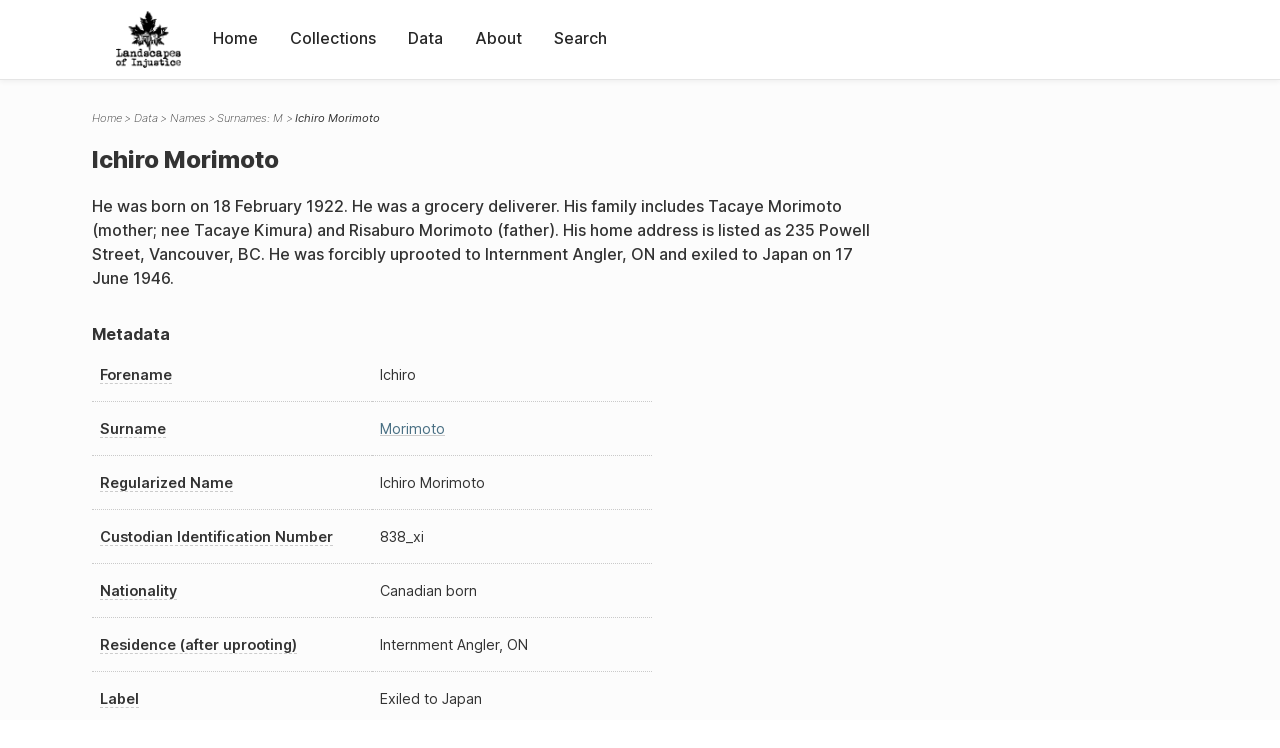

--- FILE ---
content_type: text/html; charset=UTF-8
request_url: https://loi.uvic.ca/archive/mori394.html
body_size: 20010
content:
<!DOCTYPE html><html xmlns="http://www.w3.org/1999/xhtml" id="mori394" lang="en" xml:lang="en"><head><meta http-equiv="Content-Type" content="text/html; charset=UTF-8"/><meta name="viewport" content="width=device-width, initial-scale=1"/><meta name="google" content="notranslate"/><title>Ichiro Morimoto</title><link rel="stylesheet" href="css/style.css"/><script src="js/loi.js"></script><script src="js/ux.js"></script><script src="js/staticTableSort.js"></script><script src="js/loi-media.js"></script><meta name="docTitle" class="staticSearch_docTitle globalMeta" content="Names: Ichiro Morimoto"/><meta class="staticSearch_desc globalMeta" name="Document Type" content="Names"/><meta class="staticSearch_desc personMeta casefileMeta" name="Sex" content="Male"/><meta class="staticSearch_date personMeta casefileMeta" name="Date of Birth" content="1922-02-18"/></head><body><div id="pageContainer"><header data-state="closed" id="headerTopNav"><nav id="topNav"><div id="topNavLogoContainer"><button class="topNavMobile topNavToggler"><span class="lineContainer"><span class="topNavTopBar"></span><span class="topNavBottomBar"></span></span></button><div id="topNavHeader"><a href="index.html" title="Go to home page"><img alt="Landscapes of Injustice" id="topNavLogo" src="images/navLogo.png"/></a></div></div><div id="navItemsWrapper"><div data-el="div" id="menuHeader"><div data-el="list"><div data-el="item"><a href="index.html" data-el="ref" data-target="index.xml">Home</a></div><div data-el="item"><a href="loiCollection.html" data-el="ref" data-target="loiCollection.xml">Collections</a></div><div data-el="item"><a href="loiData.html" data-el="ref" data-target="loiData.xml">Data</a></div><div data-el="item"><a href="loiAbout.html" data-el="ref" data-target="loiAbout.xml">About</a></div><div data-el="item"><a href="search.html" data-el="ref" data-target="search.xml">Search</a></div></div></div></div></nav></header><main class="loiDatasetNamesM loiDataNames singleCol"><header id="main_header"><ul class="breadcrumb"><li><a href="index.html">Home</a></li><li><a href="loiData.html">Data</a></li><li><a href="loiDataNames.html">Names</a></li><li><a href="loiDataNames_index_m.html">Surnames: M</a></li><li class="current">Ichiro Morimoto</li></ul><h1>Ichiro Morimoto</h1></header><article id="centerCol"><h2 class="sr-only">Ichiro Morimoto</h2><div id="text" data-el="text" class="loiDatasetNamesM loiDataNames"><div data-el="body"><div data-el="div" id="mori394_notes">
                  <div data-el="p">He was born on 18 February 1922. He was a grocery deliverer. His family includes Tacaye Morimoto (mother; nee Tacaye Kimura) and Risaburo Morimoto (father). His home address is listed as 235 Powell Street, Vancouver, BC. He was forcibly uprooted to Internment Angler, ON and exiled to Japan on 17 June 1946.</div>
               </div><div data-el="div" id="mori394_metadata"><h3 data-el="head">Metadata</h3><div class="tableContainer"><table data-el="table"><tbody><tr data-el="row"><td data-el="cell" data-role="label" data-source="C-9312.xml#C-9312_838_xi"><span title="Information sourced from Custodian Case File C-9312_838_xi">Forename</span></td><td data-el="cell" data-role="data">Ichiro</td></tr><tr data-el="row"><td data-el="cell" data-role="label" data-source="C-9312.xml#C-9312_838_xi"><span title="Information sourced from Custodian Case File C-9312_838_xi">Surname</span></td><td data-el="cell" data-role="data"><a href="loiDataNames_index_m.html#loiDataNames_index_m_morimoto" data-el="ref" data-target="loiDataNames_index_m.xml#loiDataNames_index_m_morimoto">Morimoto</a></td></tr><tr data-el="row"><td data-el="cell" data-role="label" data-source="C-9312.xml#C-9312_838_xi"><span title="Information sourced from Custodian Case File C-9312_838_xi">Regularized Name</span></td><td data-el="cell" data-role="data">Ichiro Morimoto</td></tr><tr data-el="row"><td data-el="cell" data-role="label" data-source="C-9312.xml#C-9312_838_xi"><span title="Information sourced from Custodian Case File C-9312_838_xi">Custodian Identification Number</span></td><td data-el="cell" data-role="data">838_xi</td></tr><tr data-el="row"><td data-el="cell" data-role="label" data-source="C-9312.xml#C-9312_838_xi"><span title="Information sourced from Custodian Case File C-9312_838_xi">Nationality</span></td><td data-el="cell" data-role="data">Canadian born</td></tr><tr data-el="row"><td data-el="cell" data-role="label" data-source="C-9312.xml#C-9312_838_xi"><span title="Information sourced from Custodian Case File C-9312_838_xi">Residence (after uprooting)</span></td><td data-el="cell" data-role="data">Internment Angler, ON</td></tr><tr data-el="row"><td data-el="cell" data-role="label" data-source="C-9312.xml#C-9312_838_xi"><span title="Information sourced from Custodian Case File C-9312_838_xi">Label</span></td><td data-el="cell" data-role="data">Exiled to Japan</td></tr><tr data-el="row"><td data-el="cell" data-role="label" data-source="C-9312.xml#C-9312_838_xi"><span title="Information sourced from Custodian Case File C-9312_838_xi">Residence (before uprooting)</span></td><td data-el="cell" data-role="data">Vancouver</td></tr></tbody></table></div></div><div data-el="div" id="mori394_docsMentioned"><div data-el="div"><h4 data-el="head">Collections</h4><details data-el="div" data-n="1" data-type="details" id="mori394_loiCollectionCustodianCaseFiles"><summary>Custodian Case Files (1)</summary><div data-el="list"><div data-el="item"><a href="C-9312_838_xi.html?ref=mori394" data-el="ref" data-target="C-9312_838_xi.xml">838_xi: Ichiro Morimoto</a></div></div></details></div></div><div data-el="div" id="mori394_sharedSurnames"><h3 data-el="head">Shared Surnames</h3><details data-el="div" data-type="details"><summary>Morimoto</summary><div class="tableContainer"><table data-el="table" class="sortable"><thead><tr data-el="row" data-role="label"><th data-el="cell" data-col="1">Name</th><th data-el="cell" data-col="2">See also</th></tr></thead><tbody><tr data-el="row"><td data-el="cell" data-col="1" data-colType="string" data-sort="15"><a href="mori79.html" data-el="ref" data-target="mori79.xml" data-type="browseLink">
                     Rishabro
                   Morimoto</a></td><td data-el="cell" data-col="2" data-colType="string" data-sort="1"></td></tr><tr data-el="row"><td data-el="cell" data-col="1" data-colType="string" data-sort="1"><a href="mori148.html" data-el="ref" data-target="mori148.xml" data-type="browseLink">Chiya Morimoto</a></td><td data-el="cell" data-col="2" data-colType="string" data-sort="2"></td></tr><tr data-el="row"><td data-el="cell" data-col="1" data-colType="string" data-sort="2"><a href="mori270.html" data-el="ref" data-target="mori270.xml" data-type="browseLink">Chiyo Morimoto</a></td><td data-el="cell" data-col="2" data-colType="string" data-sort="3"></td></tr><tr data-el="row"><td data-el="cell" data-col="1" data-colType="string" data-sort="3"><a href="mori252.html" data-el="ref" data-target="mori252.xml" data-type="browseLink">Fujino Morimoto</a></td><td data-el="cell" data-col="2" data-colType="string" data-sort="4"></td></tr><tr data-el="row"><td data-el="cell" data-col="1" data-colType="string" data-sort="4"><a href="mori226.html" data-el="ref" data-target="mori226.xml" data-type="browseLink">Ichinosuke Morimoto</a></td><td data-el="cell" data-col="2" data-colType="string" data-sort="5"></td></tr><tr data-el="row"><td data-el="cell" data-col="1" data-colType="string" data-sort="5"><span data-el="ref" class="current" data-target="mori394.xml" data-type="browseLink">Ichiro Morimoto</span></td><td data-el="cell" data-col="2" data-colType="string" data-sort="6"></td></tr><tr data-el="row"><td data-el="cell" data-col="1" data-colType="string" data-sort="6"><a href="mori111.html" data-el="ref" data-target="mori111.xml" data-type="browseLink">Ichirou Morimoto</a></td><td data-el="cell" data-col="2" data-colType="string" data-sort="29"><div data-el="list"><div data-el="item"><a href="loiDataNames_index_JA.html#loiDataNames_index_JA_%E6%A3%AE%E6%9C%AC" data-el="ref" data-target="loiDataNames_index_JA.xml#loiDataNames_index_JA_森本" data-type="title">森本 一郞
                  </a></div></div></td></tr><tr data-el="row"><td data-el="cell" data-col="1" data-colType="string" data-sort="7"><a href="mori370.html" data-el="ref" data-target="mori370.xml" data-type="browseLink">Kiyoshi Morimoto</a></td><td data-el="cell" data-col="2" data-colType="string" data-sort="7"></td></tr><tr data-el="row"><td data-el="cell" data-col="1" data-colType="string" data-sort="8"><a href="mori49.html" data-el="ref" data-target="mori49.xml" data-type="browseLink">Kiyoshi Morimoto</a></td><td data-el="cell" data-col="2" data-colType="string" data-sort="8"></td></tr><tr data-el="row"><td data-el="cell" data-col="1" data-colType="string" data-sort="9"><a href="mori344.html" data-el="ref" data-target="mori344.xml" data-type="browseLink">Masako Morimoto</a></td><td data-el="cell" data-col="2" data-colType="string" data-sort="9"></td></tr><tr data-el="row"><td data-el="cell" data-col="1" data-colType="string" data-sort="10"><a href="mori147.html" data-el="ref" data-target="mori147.xml" data-type="browseLink">Rinnosuke Morimoto</a></td><td data-el="cell" data-col="2" data-colType="string" data-sort="10"></td></tr><tr data-el="row"><td data-el="cell" data-col="1" data-colType="string" data-sort="11"><a href="mori287.html" data-el="ref" data-target="mori287.xml" data-type="browseLink">Rinosuke Morimoto</a></td><td data-el="cell" data-col="2" data-colType="string" data-sort="11"></td></tr><tr data-el="row"><td data-el="cell" data-col="1" data-colType="string" data-sort="12"><a href="mori59.html" data-el="ref" data-target="mori59.xml" data-type="browseLink">Rinosuke Morimoto</a></td><td data-el="cell" data-col="2" data-colType="string" data-sort="12"></td></tr><tr data-el="row"><td data-el="cell" data-col="1" data-colType="string" data-sort="13"><a href="mori146.html" data-el="ref" data-target="mori146.xml" data-type="browseLink">Risa Morimoto</a></td><td data-el="cell" data-col="2" data-colType="string" data-sort="13"></td></tr><tr data-el="row"><td data-el="cell" data-col="1" data-colType="string" data-sort="14"><a href="mori244.html" data-el="ref" data-target="mori244.xml" data-type="browseLink">Risaburo Morimoto</a></td><td data-el="cell" data-col="2" data-colType="string" data-sort="14"></td></tr><tr data-el="row"><td data-el="cell" data-col="1" data-colType="string" data-sort="16"><a href="mori201.html" data-el="ref" data-target="mori201.xml" data-type="browseLink">Ritsu Morimoto</a></td><td data-el="cell" data-col="2" data-colType="string" data-sort="15"></td></tr><tr data-el="row"><td data-el="cell" data-col="1" data-colType="string" data-sort="17"><a href="mori71.html" data-el="ref" data-target="mori71.xml" data-type="browseLink">Seiichi Morimoto</a></td><td data-el="cell" data-col="2" data-colType="string" data-sort="32"><div data-el="list"><div data-el="item"><a href="loiDataNames_index_JA.html#loiDataNames_index_JA_%E6%A3%AE%E6%9C%AC" data-el="ref" data-target="loiDataNames_index_JA.xml#loiDataNames_index_JA_森本" data-type="title">森本 
                     淸一</a></div></div></td></tr><tr data-el="row"><td data-el="cell" data-col="1" data-colType="string" data-sort="18"><a href="mori112.html" data-el="ref" data-target="mori112.xml" data-type="browseLink">Seiichi Morimoto</a></td><td data-el="cell" data-col="2" data-colType="string" data-sort="33"><div data-el="list"><div data-el="item"><a href="loiDataNames_index_JA.html#loiDataNames_index_JA_%E6%A3%AE%E6%9C%AC" data-el="ref" data-target="loiDataNames_index_JA.xml#loiDataNames_index_JA_森本" data-type="title">森本 
                     淸一</a></div></div></td></tr><tr data-el="row"><td data-el="cell" data-col="1" data-colType="string" data-sort="19"><a href="mori145.html" data-el="ref" data-target="mori145.xml" data-type="browseLink">Seiichi Morimoto</a></td><td data-el="cell" data-col="2" data-colType="string" data-sort="16"></td></tr><tr data-el="row"><td data-el="cell" data-col="1" data-colType="string" data-sort="20"><a href="mori289.html" data-el="ref" data-target="mori289.xml" data-type="browseLink">Seiichi Morimoto</a></td><td data-el="cell" data-col="2" data-colType="string" data-sort="17"></td></tr><tr data-el="row"><td data-el="cell" data-col="1" data-colType="string" data-sort="21"><a href="mori187.html" data-el="ref" data-target="mori187.xml" data-type="browseLink">Seiichiro Morimoto</a></td><td data-el="cell" data-col="2" data-colType="string" data-sort="18"></td></tr><tr data-el="row"><td data-el="cell" data-col="1" data-colType="string" data-sort="22"><a href="mori109.html" data-el="ref" data-target="mori109.xml" data-type="browseLink">Shigekazu Morimoto</a></td><td data-el="cell" data-col="2" data-colType="string" data-sort="34"><div data-el="list"><div data-el="item"><a href="loiDataNames_index_JA.html#loiDataNames_index_JA_%E6%A3%AE%E6%9C%AC" data-el="ref" data-target="loiDataNames_index_JA.xml#loiDataNames_index_JA_森本" data-type="title">森本 
                     繁一</a></div></div></td></tr><tr data-el="row"><td data-el="cell" data-col="1" data-colType="string" data-sort="23"><a href="mori360.html" data-el="ref" data-target="mori360.xml" data-type="browseLink">Shigekazu Morimoto</a></td><td data-el="cell" data-col="2" data-colType="string" data-sort="19"></td></tr><tr data-el="row"><td data-el="cell" data-col="1" data-colType="string" data-sort="24"><a href="mori184.html" data-el="ref" data-target="mori184.xml" data-type="browseLink">Shigeru Morimoto</a></td><td data-el="cell" data-col="2" data-colType="string" data-sort="20"></td></tr><tr data-el="row"><td data-el="cell" data-col="1" data-colType="string" data-sort="25"><a href="mori374.html" data-el="ref" data-target="mori374.xml" data-type="browseLink">Takeo Morimoto</a></td><td data-el="cell" data-col="2" data-colType="string" data-sort="21"></td></tr><tr data-el="row"><td data-el="cell" data-col="1" data-colType="string" data-sort="26"><a href="mori230.html" data-el="ref" data-target="mori230.xml" data-type="browseLink">Teruko Morimoto</a></td><td data-el="cell" data-col="2" data-colType="string" data-sort="22"></td></tr><tr data-el="row"><td data-el="cell" data-col="1" data-colType="string" data-sort="27"><a href="mori80.html" data-el="ref" data-target="mori80.xml" data-type="browseLink">Toete Morimoto</a></td><td data-el="cell" data-col="2" data-colType="string" data-sort="23"></td></tr><tr data-el="row"><td data-el="cell" data-col="1" data-colType="string" data-sort="28"><a href="mori412.html" data-el="ref" data-target="mori412.xml" data-type="browseLink">Toraye Morimoto</a></td><td data-el="cell" data-col="2" data-colType="string" data-sort="24"></td></tr><tr data-el="row"><td data-el="cell" data-col="1" data-colType="string" data-sort="29"><a href="mori108.html" data-el="ref" data-target="mori108.xml" data-type="browseLink">Toshinosuke Morimoto</a></td><td data-el="cell" data-col="2" data-colType="string" data-sort="31"><div data-el="list"><div data-el="item"><a href="loiDataNames_index_JA.html#loiDataNames_index_JA_%E6%A3%AE%E6%9C%AC" data-el="ref" data-target="loiDataNames_index_JA.xml#loiDataNames_index_JA_森本" data-type="title">森本 利之助</a></div></div></td></tr><tr data-el="row"><td data-el="cell" data-col="1" data-colType="string" data-sort="30"><a href="mori110.html" data-el="ref" data-target="mori110.xml" data-type="browseLink">Toshisaburou Morimoto</a></td><td data-el="cell" data-col="2" data-colType="string" data-sort="30"><div data-el="list"><div data-el="item"><a href="loiDataNames_index_JA.html#loiDataNames_index_JA_%E6%A3%AE%E6%9C%AC" data-el="ref" data-target="loiDataNames_index_JA.xml#loiDataNames_index_JA_森本" data-type="title">森本 利三郞
                  </a></div></div></td></tr><tr data-el="row"><td data-el="cell" data-col="1" data-colType="string" data-sort="31"><a href="mori480.html" data-el="ref" data-target="mori480.xml" data-type="browseLink">Tsuta Morimoto</a></td><td data-el="cell" data-col="2" data-colType="string" data-sort="25"></td></tr><tr data-el="row"><td data-el="cell" data-col="1" data-colType="string" data-sort="32"><a href="mori481.html" data-el="ref" data-target="mori481.xml" data-type="browseLink">Umetaro Morimoto</a></td><td data-el="cell" data-col="2" data-colType="string" data-sort="26"></td></tr><tr data-el="row"><td data-el="cell" data-col="1" data-colType="string" data-sort="33"><a href="mori68.html" data-el="ref" data-target="mori68.xml" data-type="browseLink">Umetarou Morimoto</a></td><td data-el="cell" data-col="2" data-colType="string" data-sort="35"><div data-el="list"><div data-el="item"><a href="loiDataNames_index_JA.html#loiDataNames_index_JA_%E7%9B%9B%E6%9C%AC" data-el="ref" data-target="loiDataNames_index_JA.xml#loiDataNames_index_JA_盛本" data-type="title">盛本 
                     梅太郞
                  </a></div></div></td></tr><tr data-el="row"><td data-el="cell" data-col="1" data-colType="string" data-sort="34"><a href="mori234.html" data-el="ref" data-target="mori234.xml" data-type="browseLink">Yaeko Morimoto</a></td><td data-el="cell" data-col="2" data-colType="string" data-sort="27"></td></tr><tr data-el="row"><td data-el="cell" data-col="1" data-colType="string" data-sort="35"><a href="mori242.html" data-el="ref" data-target="mori242.xml" data-type="browseLink">Yaoji Morimoto</a></td><td data-el="cell" data-col="2" data-colType="string" data-sort="28"></td></tr></tbody></table></div></details></div></div></div><div id="appendix"><div data-el="div" id="appendix_terminology"><div data-el="div"><h2 data-el="head">Terminology</h2><div data-el="p">Readers of these historical materials will encounter derogatory references to Japanese Canadians and euphemisms used to obscure the intent and impacts of the internment and dispossession. While these are important realities of the history, the Landscapes of Injustice Research Collective urges users to carefully consider their own terminological choices in writing and speaking about this topic today as we confront past injustice. See our statement on terminology, and related sources <a href="terminology.html" data-el="ref" data-target="doc:terminology">here</a>.</div></div></div></div></article></main><div id="overlayTopNav" class="topNavToggler" data-state="closed"></div><div id="overlayModal" class="modalTogger" data-state="closed"></div><div id="overlayLeftNav" class="leftNavToggler" data-state="closed"></div><div id="popup"><div id="popupCloser"><button class="popupCloser modalToggler"><svg xmlns="http://www.w3.org/2000/svg" height="22" viewBox="0 0 38 38" width="22">
    <path d="M5.022.886L19.47 15.333 33.916.886a2 2 0 012.829 0l.903.903a2 2 0 010 2.829L23.201 19.065 37.648 33.51a2 2 0 010 2.829l-.903.904a2 2 0 01-2.829 0L19.47 22.797 5.022 37.244a2 2 0 01-2.828 0l-.904-.904a2 2 0 010-2.829l14.447-14.446L1.29 4.618a2 2 0 010-2.829l.904-.903a2 2 0 012.828 0z" fill-rule="evenodd"></path>
</svg></button></div><div id="popupContent"></div></div><footer><div id="footerContent"><p class="splashDescription">This research database provides access to records that document <br/>unjust and racist actions, statements, and terminology which may be upsetting. <br/>
            		Please take care when exploring this research database and the records provided. <br/>
            		For more, see our Terminology or our Privacy Policy pages in the About section of this site. 
             	</p><ul class="buildData"><li>Version: 1.25
</li><li>Last built: 2025-08-28T08:42:45.81137961-07:00 (revision 7008)</li></ul><a href="https://www.sshrc-crsh.gc.ca/"><img alt="Social Sciences and Humanities Research Council" id="sshrc" src="images/sshrcLogo.png"/></a><a href="https://www.hcmc.uvic.ca"><img alt="Humanities Computing Media Centre" id="hcmc" src="images/hcmcLogo.png"/></a></div></footer></div></body></html>